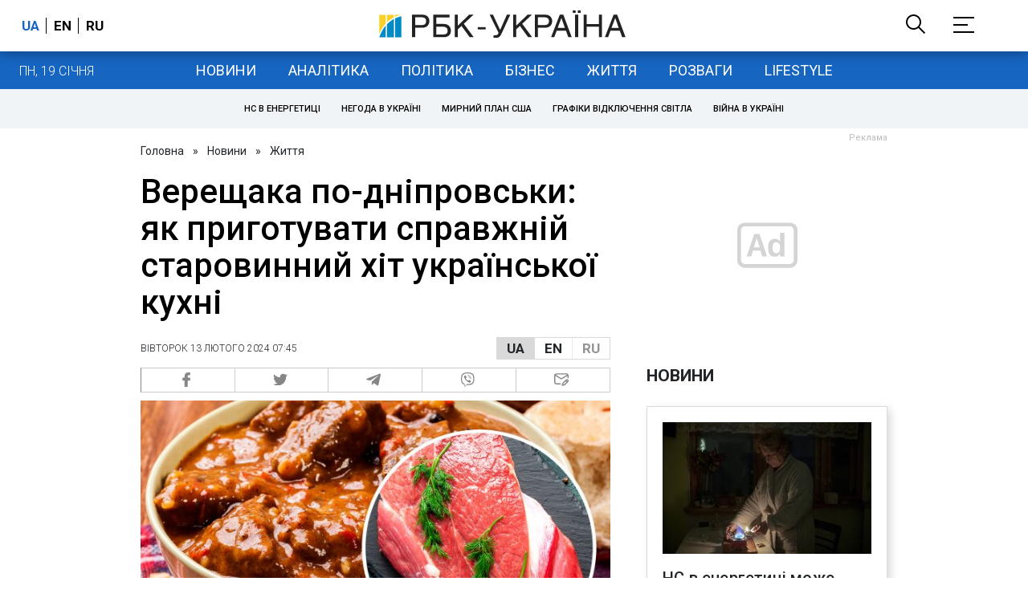

--- FILE ---
content_type: text/html; charset=UTF-8
request_url: https://www.ukr.net/news/details/food/102715228.html
body_size: 2847
content:
<!DOCTYPE html>
<html lang="uk" prefix="og: //ogp.me/ns# article: //ogp.me/ns/article#">
<head>
    <script>
        (function () {
            "use strict";

            var r = window.location;
            var l = "https://pla.fwdcdn.com/api/event";

            function c(t, e) {
                if (t) console.warn("Ignoring Event: " + t);
                if (e && e.callback) e.callback();
            }

            function t(eventName, options) {
                options = options || {};
                var u = options.u, ref = options.ref, meta = options.meta, props = options.props, callback = options.callback;

                if (typeof u !== "undefined" && typeof ref !== "undefined" && ref === u) return;
                if (typeof ref !== "undefined" && ref === r.href) return;

                if (/^localhost$|^127(\.[0-9]+){0,2}\.[0-9]+$|^\[::1?\]$/.test(r.hostname) || r.protocol === "file:") {
                    return c("localhost", callback);
                }

                if (window._phantom || window.__nightmare || (window.navigator && window.navigator.webdriver) || window.Cypress) {
                    return c(null, callback);
                }

                try {
                    if (window.localStorage && window.localStorage.plausible_ignore === "true") {
                        return c("localStorage flag", callback);
                    }
                } catch (e) {}

                var data = {
                    n: eventName,
                    u: u || r.href,
                    d: r.hostname,
                    r: typeof ref !== "undefined" ? ref : (document.referrer || null),
                    m: meta ? JSON.stringify(meta) : undefined,
                    p: props ? JSON.stringify(props) : undefined
                };

                var xhr = new XMLHttpRequest();
                xhr.open("POST", l, true);
                xhr.setRequestHeader("Content-Type", "text/plain");
                xhr.onreadystatechange = function () {
                    if (xhr.readyState === 4 && callback) {
                        callback();
                    }
                };
                xhr.send(JSON.stringify(data));
            }

            var e = (window.plausible && window.plausible.q) || [];
            window.plausible = t;

            for (var i = 0; i < e.length; i++) {
                t.apply(this, e[i]);
            }

            var n;
            function p() {
                if (n !== r.pathname) {
                    n = r.pathname;
                    t("pageview");
                }
            }

            p();
        })();
        fetch('/_events/redirect'+location.pathname+'?enews=102715228&position=1&lang=ua&platform=desktop&referrer='+encodeURIComponent(document.referrer));
    </script>
    <!-- Google Tag Manager -->
    <script>(function(w,d,s,l,i){w[l]=w[l]||[];w[l].push({'gtm.start':new Date().getTime(),event:'gtm.js'});var f=d.getElementsByTagName(s)[0],j=d.createElement(s),dl=l!='dataLayer'?'&l='+l:'';j.async=true;j.src='https://www.googletagmanager.com/gtm.js?id='+i+dl;f.parentNode.insertBefore(j,f);})(window,document,'script','dataLayer','GTM-KQCXMKT');</script>
    <!-- End Google Tag Manager -->
    <script>window.dataLayer = window.dataLayer || [];</script>
<meta charset="UTF-8"/>
<meta name="viewport" content="width=device-width"/>
<meta property="og:type" content="article"/>
<meta property="og:site_name" content="UKR.NET"/>
<meta property="og:url" content="https://www.ukr.net/news/details/food/102715228.html"/>
<meta property="og:title" content="Верещака по-дніпровськи: як приготувати справжній старовинний хіт української кухні"/>
<meta property="og:description" content="Верещака - це старовинна страва зі свинячої грудинки, обсмаженої до рум&#039;яної скоринки, а потім запеченої у буряковому квасі. Варто відзначити, що"/>
<meta property="og:image" content="https://www.rbc.ua/static/img/_/k/_kolazh_4ca8ddecca7e84f65415a2f9565c1692_1300x820.jpg"/>
<meta property="og:image:alt" content="Верещака по-дніпровськи: як приготувати справжній старовинний хіт української кухні"/>
<meta property="og:locale" content="uk_UA"/>
<meta property="article:published_time" content="2024-02-13T07:48:55+02:00">
<meta property="article:section" content="Кулінарія">
<meta name="twitter:card" content="summary_large_image" />
<meta name="twitter:site" content="@UKR.NET" />
<meta name="twitter:title" content="Верещака по-дніпровськи: як приготувати справжній старовинний хіт української кухні" />
<meta name="twitter:description" content="Верещака - це старовинна страва зі свинячої грудинки, обсмаженої до рум&#039;яної скоринки, а потім запеченої у буряковому квасі. Варто відзначити, що" />
<meta name="twitter:image" content="https://www.rbc.ua/static/img/_/k/_kolazh_4ca8ddecca7e84f65415a2f9565c1692_1300x820.jpg" />
<meta name="twitter:image:alt" content="Верещака по-дніпровськи: як приготувати справжній старовинний хіт української кухні" >
<link rel="image_src" href="https://www.rbc.ua/static/img/_/k/_kolazh_4ca8ddecca7e84f65415a2f9565c1692_1300x820.jpg" title="Верещака по-дніпровськи: як приготувати справжній старовинний хіт української кухні" />
<meta name="title" content="Верещака по-дніпровськи: як приготувати справжній старовинний хіт української кухні. Читайте на UKR.NET"/>
<meta name="description" content="Верещака - це старовинна страва зі свинячої грудинки, обсмаженої до рум&#039;яної скоринки, а потім запеченої у буряковому квасі. Варто відзначити, що"/>
<meta name="keywords" content="верещака, подніпровськи, приготувати, справжній, старовинний, української, кухні"/>
<link rel="canonical" href="https://www.ukr.net/news/details/food/102715228.html"/>
<link rel="alternate" hreflang="uk" href="https://www.ukr.net/news/details/food/102715228.html"/>
<link rel="alternate" hreflang="ru" href="https://www.ukr.net/ru/news/details/food/102715224.html"/>
<meta name="Twitterbot" content="all"/>
<meta name="facebookexternalhit" content="all"/>
<meta name="googlebot" content="noindex"/>
<meta name="robots" content="noindex"/>

<title>Верещака по-дніпровськи: як приготувати справжній старовинний хіт української кухні. Читайте на UKR.NET</title>
<link href="https://upst.fwdcdn.com/favicon-v3.png" type="image/png" />
<link href="https://upst.fwdcdn.com/favicon-v3.ico" type="'image/x-icon" rel="shortcut icon"/>
<link rel="apple-touch-icon-precomposed" sizes="114x114" href="https://upst.fwdcdn.com/ukrnet-icon-144x144.png"/>
<link rel="apple-touch-icon-precomposed" sizes="72x72" href="https://upst.fwdcdn.com/ukrnet-icon-72x72.png"/>
<link rel="apple-touch-icon-precomposed" href="https://upst.fwdcdn.com/ukrnet-icon-57x57.png"/>
<script type="application/ld+json">
{
    "@context": "http:\/\/schema.org",
    "@type": "NewsArticle",
    "mainEntityOfPage": {
        "@type": "WebPage",
        "@id": "\/news\/details\/food\/102715228.html"
    },
    "headline": "Верещака по-дніпровськи: як приготувати справжній старовинний хіт української кухні",
    "description": "Верещака - це старовинна страва зі свинячої грудинки, обсмаженої до рум'яної скоринки, а потім запеченої у буряковому квасі. Варто відзначити, що",
    "datePublished": "2024-02-13T07:48:55+02:00",
    "dateModified": "2024-02-13T07:48:55+02:00",
    "author": {
        "@type": "Organization",
        "name": "РБК-Україна"
    },
    "publisher": {
        "@type": "Organization",
        "name": "Ukr.net",
        "logo": {
            "@type": "ImageObject",
            "url": "https:\/\/upst.fwdcdn.com\/img\/top-logo-ua-mod3.gif"
        }
    }
}
</script>
<meta http-equiv="refresh" content="0;URL=https://www.rbc.ua/rus/styler/vereshchaka-po-dniprovski-k-prigotuvati-spravzhniy-1707758582.html"/>
</head>
<body>
    <!-- Google Tag Manager (noscript) -->
    <noscript><iframe src="https://www.googletagmanager.com/ns.html?id=GTM-KQCXMKT" height="0" width="0" style="display:none;visibility:hidden"></iframe></noscript>
    <!-- End Google Tag Manager (noscript) -->
<div id="root">
<h1>Верещака по-дніпровськи: як приготувати справжній старовинний хіт української кухні</h1>
    <img src="https://www.rbc.ua/static/img/_/k/_kolazh_4ca8ddecca7e84f65415a2f9565c1692_1300x820.jpg" title="Верещака по-дніпровськи: як приготувати справжній старовинний хіт української кухні" id="img"/>
    <div>Верещака - це старовинна страва зі свинячої грудинки, обсмаженої до рум'яної скоринки, а потім запеченої у буряковому квасі. Варто відзначити, що</div>

            <p id="tags">
            <a href="https://www.ukr.net/tags/borshch.html">борщ</a>, <a href="https://www.ukr.net/tags/bank.html">банк</a>, <a href="https://www.ukr.net/tags/zelen.html">Зелень</a>        </p>
    
    <div><a href="https://www.rbc.ua/rus/styler/vereshchaka-po-dniprovski-k-prigotuvati-spravzhniy-1707758582.html">Читати докладніше</a></div>
</div>
<img src="https://counter.ukr.net/lid/328/cnt.php?js=n" width="1" height="1" border="0"/>
<script>
    document.getElementById('root').style.display="none";
    window.location.href='https://www.rbc.ua/rus/styler/vereshchaka-po-dniprovski-k-prigotuvati-spravzhniy-1707758582.html';
</script>
<div itemscope="" itemtype="http://schema.org/Organization" style="display:none">
    <span itemprop="name">UKR.NET</span>
    <img itemprop="logo" src="https://upst.fwdcdn.com/img/top-logo-ua-mod3.gif" alt="новини" />
    <span itemprop="telephone">+38 (044) 392-03-02</span>
    <span itemprop="email">reklama@ukr.net</span>
    <a href="https://www.ukr.net/" itemprop="url">UKR.NET</a>
</div>
</body>
</html>


--- FILE ---
content_type: text/html; charset=utf-8
request_url: https://www.google.com/recaptcha/api2/aframe
body_size: 147
content:
<!DOCTYPE HTML><html><head><meta http-equiv="content-type" content="text/html; charset=UTF-8"></head><body><script nonce="UqSIdv8GnjS22e-sgqJNnw">/** Anti-fraud and anti-abuse applications only. See google.com/recaptcha */ try{var clients={'sodar':'https://pagead2.googlesyndication.com/pagead/sodar?'};window.addEventListener("message",function(a){try{if(a.source===window.parent){var b=JSON.parse(a.data);var c=clients[b['id']];if(c){var d=document.createElement('img');d.src=c+b['params']+'&rc='+(localStorage.getItem("rc::a")?sessionStorage.getItem("rc::b"):"");window.document.body.appendChild(d);sessionStorage.setItem("rc::e",parseInt(sessionStorage.getItem("rc::e")||0)+1);localStorage.setItem("rc::h",'1768844165974');}}}catch(b){}});window.parent.postMessage("_grecaptcha_ready", "*");}catch(b){}</script></body></html>

--- FILE ---
content_type: application/javascript; charset=utf-8
request_url: https://fundingchoicesmessages.google.com/f/AGSKWxV5oAnbtx2awFCSFlHJSg14A2HD02Am0xtGAi6AN3KhWCfZ5QzCJ0Qd247GCFrxQb8riYrhlSEOhvglHWwRtszWU1apTTge_G8uhA6fQJJApKDwgQtC9yFv5Zb84nDuz2TJbb2tdkKJEJxzJYtgI5kP_OFcGwtx64kYtyilrJxWAyI53YdlRBgsVQ==/_/ad/banner./banner.ca?/logoads./admarker./floatingads.
body_size: -1290
content:
window['a81ef2c5-9120-49a6-95ab-e2706d59bb02'] = true;